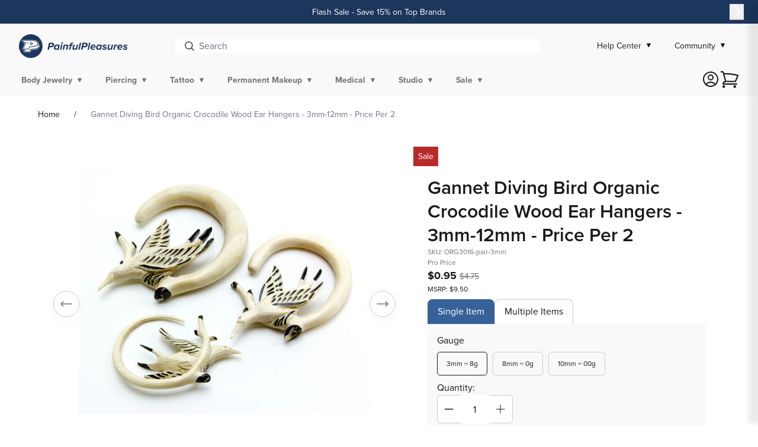

--- FILE ---
content_type: text/css
request_url: https://www.painfulpleasures.com/cdn/shop/t/565/assets/component-search.css?v=42778023310255111471765299659
body_size: -702
content:
input::-webkit-search-decoration{-webkit-appearance:none}.template-search__search{margin:0 auto 2rem}.result_title span{color:var(--color-dark-120);font-size:1rem}.product-count-vertical.light{opacity:1}@media screen and (max-width:480px){.template-search__header h1.h2{margin-top:2.5rem}}

--- FILE ---
content_type: text/javascript; charset=utf-8
request_url: https://www.painfulpleasures.com/products/gannet-diving-bird-crocodile-wood-hanger-price-per-2.js
body_size: 1153
content:
{"id":6916895309878,"title":"Gannet Diving Bird Organic Crocodile Wood Ear Hangers - 3mm-12mm - Price Per 2","handle":"gannet-diving-bird-crocodile-wood-hanger-price-per-2","description":"\u003cp\u003e\u003cstrong\u003eGannet Diving Bird Organic Crocodile Wood Ear Hangers\u003c\/strong\u003e\u003c\/p\u003e\n\u003cp\u003eOur Gannet Diving Bird earrings for stretched ears are hand-carved from crocodile wood by highly-skilled Indonesian artisans. This gorgeous organic body jewelry is available in sizes 3mm - 12mm (~8 gauge - 15\/32\"). When you purchase this item, you'll receive 2 large gauge earrings--one carved to look best in your right ear and another intended for your left ear. These organic earrings for stretched ears make great women's or men's earrings. They're the perfect gift for nature lovers, since they feature beautiful Gannet diving birds \u003cem\u003eand\u003c\/em\u003e they're organic earrings carved from crocodile wood! Buy a pair for a friend or yourself today!\u003c\/p\u003e\n\u003cp\u003e\u003cspan style=\"text-decoration: underline;\"\u003e\u003cstrong\u003eSpecifications:\u003c\/strong\u003e\u003c\/span\u003e\u003c\/p\u003e\n\u003cul\u003e\n\u003cli\u003e\n\u003cstrong\u003eSizes:\u003c\/strong\u003e 3mm-12mm (~8 gauge - 15\/32\")\u003cstrong\u003e \u003c\/strong\u003e\n\u003c\/li\u003e\n\u003cli\u003e\n\u003cstrong\u003eMaterial: \u003c\/strong\u003eCrocodile wood\u003c\/li\u003e\n\u003cli\u003e\n\u003cstrong\u003eQuantity: \u003c\/strong\u003eSold in Pairs (2)\u003c\/li\u003e\n\u003cli\u003e\n\u003cstrong\u003eManufactured in:\u003c\/strong\u003e Indonesia\u003c\/li\u003e\n\u003cli\u003e\n\u003cstrong\u003eOther Info: \u003c\/strong\u003eHand-carved organic body jewelry\u003c\/li\u003e\n\u003c\/ul\u003e\n\u003cp\u003eAs with our other organic jewelry, the Gannet Diving Bird wooden ear hangers you receive may vary \u003cem\u003eslightly\u003c\/em\u003e from each other in color and size. We do our best to match up the 2 most alike when sending you a pair, but all organic jewelry pieces are unique because they're made by hand from natural materials.\u003c\/p\u003e","published_at":"2014-01-16T05:13:58-05:00","created_at":"2023-02-10T11:00:00-05:00","vendor":"Elementals Organics","type":"IMITATION JEWELRY","tags":["BF23","Black Friday in July","Body Jewelry","Clearance","discountable-products","Ear Hangers","Earrings","Hoop Earrings","Large Gauge Earrings","Natural Hangers","Plugs \u0026 Ear Jewelry","SL-NonProprietary","View all Body Jewelry","Wood Hangers"],"price":95,"price_min":95,"price_max":107,"available":true,"price_varies":true,"compare_at_price":475,"compare_at_price_min":475,"compare_at_price_max":537,"compare_at_price_varies":true,"variants":[{"id":40650434412598,"title":"3mm ~ 8g","option1":"3mm ~ 8g","option2":null,"option3":null,"sku":"ORG3016-pair-3mm","requires_shipping":true,"taxable":true,"featured_image":null,"available":true,"name":"Gannet Diving Bird Organic Crocodile Wood Ear Hangers - 3mm-12mm - Price Per 2 - 3mm ~ 8g","public_title":"3mm ~ 8g","options":["3mm ~ 8g"],"price":95,"weight":27,"compare_at_price":475,"inventory_management":"shopify","barcode":"644287574917","quantity_rule":{"min":1,"max":null,"increment":1},"quantity_price_breaks":[],"requires_selling_plan":false,"selling_plan_allocations":[]},{"id":40650434543670,"title":"8mm ~ 0g","option1":"8mm ~ 0g","option2":null,"option3":null,"sku":"ORG3016-pair-8mm","requires_shipping":true,"taxable":true,"featured_image":null,"available":true,"name":"Gannet Diving Bird Organic Crocodile Wood Ear Hangers - 3mm-12mm - Price Per 2 - 8mm ~ 0g","public_title":"8mm ~ 0g","options":["8mm ~ 0g"],"price":105,"weight":27,"compare_at_price":525,"inventory_management":"shopify","barcode":"644287574955","quantity_rule":{"min":1,"max":null,"increment":1},"quantity_price_breaks":[],"requires_selling_plan":false,"selling_plan_allocations":[]},{"id":40650434576438,"title":"10mm ~ 00g","option1":"10mm ~ 00g","option2":null,"option3":null,"sku":"ORG3016-pair-10mm","requires_shipping":true,"taxable":true,"featured_image":null,"available":true,"name":"Gannet Diving Bird Organic Crocodile Wood Ear Hangers - 3mm-12mm - Price Per 2 - 10mm ~ 00g","public_title":"10mm ~ 00g","options":["10mm ~ 00g"],"price":107,"weight":27,"compare_at_price":537,"inventory_management":"shopify","barcode":"644287574894","quantity_rule":{"min":1,"max":null,"increment":1},"quantity_price_breaks":[],"requires_selling_plan":false,"selling_plan_allocations":[]}],"images":["\/\/cdn.shopify.com\/s\/files\/1\/0566\/0318\/1110\/products\/org3016i.jpg?v=1748893101","\/\/cdn.shopify.com\/s\/files\/1\/0566\/0318\/1110\/products\/org3016o.jpg?v=1748893101","\/\/cdn.shopify.com\/s\/files\/1\/0566\/0318\/1110\/products\/org3016k.jpg?v=1748893100"],"featured_image":"\/\/cdn.shopify.com\/s\/files\/1\/0566\/0318\/1110\/products\/org3016i.jpg?v=1748893101","options":[{"name":"Gauge","position":1,"values":["3mm ~ 8g","8mm ~ 0g","10mm ~ 00g"]}],"url":"\/products\/gannet-diving-bird-crocodile-wood-hanger-price-per-2","media":[{"alt":"Gannet Diving Bird Organic Crocodile Wood Ear Hangers - 3mm-12mm - Price Per 2 - Painful Pleasures","id":24699167342646,"position":1,"preview_image":{"aspect_ratio":1.188,"height":757,"width":899,"src":"https:\/\/cdn.shopify.com\/s\/files\/1\/0566\/0318\/1110\/products\/org3016i.jpg?v=1748893101"},"aspect_ratio":1.188,"height":757,"media_type":"image","src":"https:\/\/cdn.shopify.com\/s\/files\/1\/0566\/0318\/1110\/products\/org3016i.jpg?v=1748893101","width":899},{"alt":"Gannet Diving Bird Organic Crocodile Wood Ear Hangers - 3mm-12mm - Price Per 2 - Painful Pleasures","id":24475457093686,"position":2,"preview_image":{"aspect_ratio":1.741,"height":517,"width":900,"src":"https:\/\/cdn.shopify.com\/s\/files\/1\/0566\/0318\/1110\/products\/org3016o.jpg?v=1748893101"},"aspect_ratio":1.741,"height":517,"media_type":"image","src":"https:\/\/cdn.shopify.com\/s\/files\/1\/0566\/0318\/1110\/products\/org3016o.jpg?v=1748893101","width":900},{"alt":"Gannet Diving Bird Organic Crocodile Wood Ear Hangers - 3mm-12mm - Price Per 2 - Painful Pleasures","id":24475457028150,"position":3,"preview_image":{"aspect_ratio":1.957,"height":460,"width":900,"src":"https:\/\/cdn.shopify.com\/s\/files\/1\/0566\/0318\/1110\/products\/org3016k.jpg?v=1748893100"},"aspect_ratio":1.957,"height":460,"media_type":"image","src":"https:\/\/cdn.shopify.com\/s\/files\/1\/0566\/0318\/1110\/products\/org3016k.jpg?v=1748893100","width":900}],"requires_selling_plan":false,"selling_plan_groups":[]}